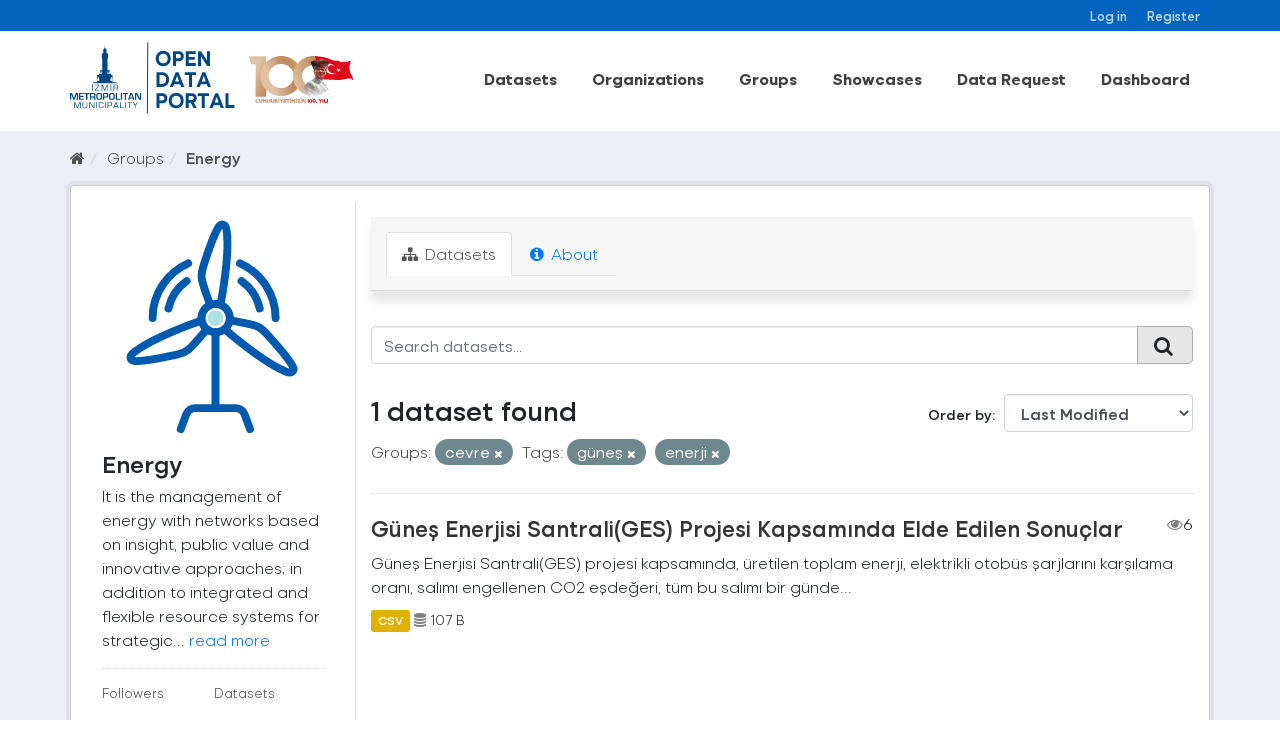

--- FILE ---
content_type: text/html; charset=utf-8
request_url: https://acikveri.bizizmir.com/en/group/5e9ac5b8-e0ed-4f84-832c-2855442063f2?tags=g%C3%BCne%C5%9F&groups=cevre&tags=enerji
body_size: 8636
content:
<!DOCTYPE html>
<!--[if IE 9]> <html lang="en" class="ie9"> <![endif]-->
<!--[if gt IE 8]><!--> <html lang="en"> <!--<![endif]-->
  <head>
    <link rel="stylesheet" type="text/css" href="/fanstatic/vendor/:version:2020-12-22T13:54:17.54/select2/select2.css" />
<link rel="stylesheet" type="text/css" href="/fanstatic/css/:version:2024-03-18T11:23:51.73/main.min.css" />
<link rel="stylesheet" type="text/css" href="/fanstatic/vendor/:version:2020-12-22T13:54:17.54/font-awesome/css/font-awesome.min.css" />
<link rel="stylesheet" type="text/css" href="/fanstatic/ckanext-geoview/:version:2020-10-22T17:17:14.26/css/geo-resource-styles.css" />
</head>
    <meta charset="utf-8" />
     
      <meta name="viewport" content="width=device-width, initial-scale=1.0">
    <title>Energy - Groups - İzmir Büyükşehir Belediyesi Açık Veri Portalı</title>

    
    
  <link rel="shortcut icon" href="/base/images/ibb.ico" />
    
  <link rel="alternate" type="application/atom+xml" title="İzmir Büyükşehir Belediyesi Açık Veri Portalı - Datasets in group: Energy" href="/enfeed.group?id=enerji" />
<link rel="alternate" type="application/atom+xml" title="İzmir Büyükşehir Belediyesi Açık Veri Portalı - Recent Revision History" href="/en/revision/list?days=1&amp;format=atom" />

    
      
    
    


    
      
      
    
    
  </head>

  
  <body data-site-root="https://acikveri.bizizmir.com/" data-locale-root="https://acikveri.bizizmir.com/en/" >

    
    <div class="hide"><a href="#content">Skip to content</a></div>
  

  
    <link rel="stylesheet" href="/chatbot/css/chatbot.css?v=3.4" />
<link rel="stylesheet" href="/chatbot/css/custom.css?v=3.1" />
<link rel="stylesheet" href="/chatbot/font/izmir/fonts.css?v=3.0" />
<link rel="stylesheet" href="/base/anasayfa/css/bootstrap/bootstrap.min.css?v=3.0">
<link rel="stylesheet" href="/base/anasayfa/css/swiper/swiper-bundle.css?v=3.0">
<link rel="stylesheet" href="/base/anasayfa/css/custom.css?v=3.3">
<link rel="stylesheet" href="/base/anasayfa/font/izmir/fonts.css?v=3.0">

 
<header class="account-masthead">
<!-- Global site tag (gtag.js) - Google Analytics -->
<script async src="https://www.googletagmanager.com/gtag/js?id=G-SYT701M0VQ"></script>
<script>
  window.dataLayer = window.dataLayer || [];
  function gtag(){dataLayer.push(arguments);}
  gtag('js', new Date());

  gtag('config', 'G-SYT701M0VQ');
</script>
  <div class="container">
     
    <nav class="account not-authed ">
      <ul class="list-unstyled">
        
        <li><a href="/en/user/login">Log in</a></li>
        
        <li><a href="/en/user/register">Register</a></li>
         
      </ul>
    </nav>
     
  </div>
</header>



<header>
    
  <div class="container">
    <div class="main-menu-wrapper">
      <!--Mobil Menu Button-->
      <div class="mobil-menu-button-container">
        <span class="mdi mdi-menu burger-menu"></span>

      </div>
      <div class="logo-container">
        
        
        <a class="logo" href="/en/">
          <img src="/base/images/logo_en.svg?v=1.0)" alt="İzmir Büyükşehir Belediyesi Açık Veri Portalı" title="İzmir Büyükşehir Belediyesi Açık Veri Portalı" />
        </a>
        
        
      </div>    
      <div class="main-menu-container">
        
        <ul class="main-menu-list">
          
  <li><a href="/en/dataset">Datasets</a></li><li><a href="/en/organization">Organizations</a></li><li><a href="/en/group">Groups</a></li><li><a href="/en/showcase">Showcases</a></li>

          <li id="menu_dataRequest"><a href="/en/datarequest">Data Request</a></li>
          
          <li id="menu_dataRequest"><a target="_blank" href="https://opendashboard.izmir.bel.tr/app/dashboards?auth_provider_hint=anonymous1">Dashboard</a></li>
          




        </ul>
        

      </div>

    </div>
  </div>

  <!--Mobil Menu Content-->
  <div class="mobil-menu-wrapper">

    <div class="mobil-menu-content">
      
      <ul class="mobil-menu-list">
         <li><a href="/en/dataset">Datasets</a></li><li><a href="/en/organization">Organizations</a></li><li><a href="/en/group">Groups</a></li><li><a href="/en/showcase">Showcases</a></li> 
          <li id="menu_dataRequest"><a href="/en/datarequest">Data Request</a></li>
          
          <li id="menu_dataRequest"><a target="_blank" href="https://opendashboard.izmir.bel.tr/app/dashboards?auth_provider_hint=anonymous1">Dashboard</a></li>
          
     </ul>
      
    </div>
    <span class="mdi mdi-close burger-menu-close"></span>
    <div class="mobil-menu-btn-container">
      <a href="/en/user/register" class="btn btn-md brand-btn">Register</button></a>
      <a href="/en/user/login" class="btn btn-md brand-str-btn">Log in</button></a>
      
    </div>

  </div>

</header>



  
    <div role="main">
      <div id="content" class="container">
        
          
            <div class="flash-messages">
              
                
              
            </div>
          

          
            <div class="toolbar">
              
                
                  <ol class="breadcrumb">
                    
<li class="home"><a href="/en/"><i class="fa fa-home"></i><span> Home</span></a></li>
                    
  <li><a href="/en/group">Groups</a></li>
  <li class="active"><a class=" active" href="/en/group/enerji">Energy</a></li>

                  </ol>
                
              
            </div>
          
          <div class="wrapper p-3">
          <div class="row ">
            
            
            
            
            
              <aside class="col-sm-4 col-md-3 col-xs-12">
                
                
  
  
<div class="module context-info">
  <section class="module-content">
    
    
    <div class="image">
      <a href="">
        <img src="https://acikveri.bizizmir.com/uploads/group/2020-12-22-182708.234728enerji-icon.svg" width="190" height="118" alt="enerji" />
      </a>
    </div>
    
    
    <h1 class="heading">
      Energy
      
    </h1>
    
    
    
      <p>
        It is the management of energy with networks based on insight, public value and innovative approaches; in addition to integrated and flexible resource systems for strategic...
        <a href="/en/group/about/enerji">read more</a>
      </p>
    
    
    
      
      <div class="nums">
        <dl>
          <dt>Followers</dt>
          <dd data-module="followers-counter" data-module-id="5e9ac5b8-e0ed-4f84-832c-2855442063f2" data-module-num_followers="3"><span>3</span></dd>
        </dl>
        <dl>
          <dt>Datasets</dt>
          <dd><span>1</span></dd>
        </dl>
      </div>
      
      
      <div class="follow_button">
        
      </div>
      
    
    
  </section>
</div>


  <div class="filters">
    <div>
      
        

  
  
    
      
      
        <section class="module module-narrow module-shallow">
          
            <h2 class="module-heading">
              <i class="fa fa-filter"></i>
              
              Organizations
            </h2>
          
          
            
            
              <nav>
                <ul class="list-unstyled nav nav-simple nav-facet">
                  
                    
                    
                    
                    
                      <li class="nav-item">
                        <a href="/en/group/5e9ac5b8-e0ed-4f84-832c-2855442063f2?tags=g%C3%BCne%C5%9F&amp;groups=cevre&amp;organization=eshot&amp;tags=enerji" title="" id="dd7d2242-219f-48de-8318-00c8cfedda62">
                          <span class="item-label">Eshot</span>
                          <span class="hidden separator"> - </span>
                          <span class="item-count badge">1</span>
                        </a>
                      </li>
                  
                </ul>
              </nav>
              <p class="module-footer">             
                                
                  
                
              </p>
            
            
          
        </section>
      
    
  

      
        

  
  
    
      
      
        <section class="module module-narrow module-shallow">
          
            <h2 class="module-heading">
              <i class="fa fa-filter"></i>
              
              Groups
            </h2>
          
          
            
            
              <nav>
                <ul class="list-unstyled nav nav-simple nav-facet">
                  
                    
                    
                    
                    
                      <li class="nav-item">
                        <a href="/en/group/5e9ac5b8-e0ed-4f84-832c-2855442063f2?tags=g%C3%BCne%C5%9F&amp;groups=cevre&amp;groups=enerji&amp;tags=enerji" title="" id="dd7d2242-219f-48de-8318-00c8cfedda62">
                          <span class="item-label">Energy</span>
                          <span class="hidden separator"> - </span>
                          <span class="item-count badge">1</span>
                        </a>
                      </li>
                  
                    
                    
                    
                    
                      <li class="nav-item active">
                        <a href="/en/group/5e9ac5b8-e0ed-4f84-832c-2855442063f2?tags=g%C3%BCne%C5%9F&amp;tags=enerji" title="" id="dd7d2242-219f-48de-8318-00c8cfedda62">
                          <span class="item-label">Environment</span>
                          <span class="hidden separator"> - </span>
                          <span class="item-count badge">1</span>
                        </a>
                      </li>
                  
                    
                    
                    
                    
                      <li class="nav-item">
                        <a href="/en/group/5e9ac5b8-e0ed-4f84-832c-2855442063f2?tags=g%C3%BCne%C5%9F&amp;groups=cevre&amp;groups=hareketlilik&amp;tags=enerji" title="" id="dd7d2242-219f-48de-8318-00c8cfedda62">
                          <span class="item-label">Mobility</span>
                          <span class="hidden separator"> - </span>
                          <span class="item-count badge">1</span>
                        </a>
                      </li>
                  
                </ul>
              </nav>
              <p class="module-footer">             
                                
                  
                
              </p>
            
            
          
        </section>
      
    
  

      
        

  
  
    
      
      
        <section class="module module-narrow module-shallow">
          
            <h2 class="module-heading">
              <i class="fa fa-filter"></i>
              
              Tags
            </h2>
          
          
            
            
              <nav>
                <ul class="list-unstyled nav nav-simple nav-facet">
                  
                    
                    
                    
                    
                      <li class="nav-item">
                        <a href="/en/group/5e9ac5b8-e0ed-4f84-832c-2855442063f2?tags=g%C3%BCne%C5%9F&amp;groups=cevre&amp;tags=a%C4%9Fa%C3%A7&amp;tags=enerji" title="" id="dd7d2242-219f-48de-8318-00c8cfedda62">
                          <span class="item-label">Ağaç</span>
                          <span class="hidden separator"> - </span>
                          <span class="item-count badge">1</span>
                        </a>
                      </li>
                  
                    
                    
                    
                    
                      <li class="nav-item active">
                        <a href="/en/group/5e9ac5b8-e0ed-4f84-832c-2855442063f2?tags=g%C3%BCne%C5%9F&amp;groups=cevre" title="" id="dd7d2242-219f-48de-8318-00c8cfedda62">
                          <span class="item-label">Enerji</span>
                          <span class="hidden separator"> - </span>
                          <span class="item-count badge">1</span>
                        </a>
                      </li>
                  
                    
                    
                    
                    
                      <li class="nav-item">
                        <a href="/en/group/5e9ac5b8-e0ed-4f84-832c-2855442063f2?tags=g%C3%BCne%C5%9F&amp;groups=cevre&amp;tags=ges&amp;tags=enerji" title="" id="dd7d2242-219f-48de-8318-00c8cfedda62">
                          <span class="item-label">Ges</span>
                          <span class="hidden separator"> - </span>
                          <span class="item-count badge">1</span>
                        </a>
                      </li>
                  
                    
                    
                    
                    
                      <li class="nav-item active">
                        <a href="/en/group/5e9ac5b8-e0ed-4f84-832c-2855442063f2?groups=cevre&amp;tags=enerji" title="" id="dd7d2242-219f-48de-8318-00c8cfedda62">
                          <span class="item-label">Güneş</span>
                          <span class="hidden separator"> - </span>
                          <span class="item-count badge">1</span>
                        </a>
                      </li>
                  
                    
                    
                    
                    
                      <li class="nav-item">
                        <a href="/en/group/5e9ac5b8-e0ed-4f84-832c-2855442063f2?tags=g%C3%BCne%C5%9F&amp;groups=cevre&amp;tags=karbon&amp;tags=enerji" title="" id="dd7d2242-219f-48de-8318-00c8cfedda62">
                          <span class="item-label">Karbon</span>
                          <span class="hidden separator"> - </span>
                          <span class="item-count badge">1</span>
                        </a>
                      </li>
                  
                    
                    
                    
                    
                      <li class="nav-item">
                        <a href="/en/group/5e9ac5b8-e0ed-4f84-832c-2855442063f2?tags=g%C3%BCne%C5%9F&amp;groups=cevre&amp;tags=otob%C3%BCs&amp;tags=enerji" title="" id="dd7d2242-219f-48de-8318-00c8cfedda62">
                          <span class="item-label">Otobüs</span>
                          <span class="hidden separator"> - </span>
                          <span class="item-count badge">1</span>
                        </a>
                      </li>
                  
                    
                    
                    
                    
                      <li class="nav-item">
                        <a href="/en/group/5e9ac5b8-e0ed-4f84-832c-2855442063f2?tags=g%C3%BCne%C5%9F&amp;groups=cevre&amp;tags=sal%C4%B1n%C4%B1m&amp;tags=enerji" title="" id="dd7d2242-219f-48de-8318-00c8cfedda62">
                          <span class="item-label">Salınım</span>
                          <span class="hidden separator"> - </span>
                          <span class="item-count badge">1</span>
                        </a>
                      </li>
                  
                    
                    
                    
                    
                      <li class="nav-item">
                        <a href="/en/group/5e9ac5b8-e0ed-4f84-832c-2855442063f2?tags=g%C3%BCne%C5%9F&amp;groups=cevre&amp;tags=santral&amp;tags=enerji" title="" id="dd7d2242-219f-48de-8318-00c8cfedda62">
                          <span class="item-label">Santral</span>
                          <span class="hidden separator"> - </span>
                          <span class="item-count badge">1</span>
                        </a>
                      </li>
                  
                    
                    
                    
                    
                      <li class="nav-item">
                        <a href="/en/group/5e9ac5b8-e0ed-4f84-832c-2855442063f2?tags=g%C3%BCne%C5%9F&amp;groups=cevre&amp;tags=%C3%A7evre&amp;tags=enerji" title="" id="dd7d2242-219f-48de-8318-00c8cfedda62">
                          <span class="item-label">Çevre</span>
                          <span class="hidden separator"> - </span>
                          <span class="item-count badge">1</span>
                        </a>
                      </li>
                  
                </ul>
              </nav>
              <p class="module-footer">             
                                
                  
                
              </p>
            
            
          
        </section>
      
    
  

      
        

  
  
    
      
      
        <section class="module module-narrow module-shallow">
          
            <h2 class="module-heading">
              <i class="fa fa-filter"></i>
              
              Formats
            </h2>
          
          
            
            
              <nav>
                <ul class="list-unstyled nav nav-simple nav-facet">
                  
                    
                    
                    
                    
                      <li class="nav-item">
                        <a href="/en/group/5e9ac5b8-e0ed-4f84-832c-2855442063f2?tags=g%C3%BCne%C5%9F&amp;groups=cevre&amp;res_format=CSV&amp;tags=enerji" title="" id="dd7d2242-219f-48de-8318-00c8cfedda62">
                          <span class="item-label">Csv</span>
                          <span class="hidden separator"> - </span>
                          <span class="item-count badge">1</span>
                        </a>
                      </li>
                  
                </ul>
              </nav>
              <p class="module-footer">             
                                
                  
                
              </p>
            
            
          
        </section>
      
    
  

      
        

  
  
    
      
      
        <section class="module module-narrow module-shallow">
          
            <h2 class="module-heading">
              <i class="fa fa-filter"></i>
              
              Licenses
            </h2>
          
          
            
            
              <nav>
                <ul class="list-unstyled nav nav-simple nav-facet">
                  
                    
                    
                    
                    
                      <li class="nav-item">
                        <a href="/en/group/5e9ac5b8-e0ed-4f84-832c-2855442063f2?tags=g%C3%BCne%C5%9F&amp;groups=cevre&amp;license_id=Izmir-Metropolitan-Municipality-License&amp;tags=enerji" title="Izmir Metropolitan Municipality Open Data License" id="dd7d2242-219f-48de-8318-00c8cfedda62">
                          <span class="item-label">Izmir Metropolitan M...</span>
                          <span class="hidden separator"> - </span>
                          <span class="item-count badge">1</span>
                        </a>
                      </li>
                  
                </ul>
              </nav>
              <p class="module-footer">             
                                
                  
                
              </p>
            
            
          
        </section>
      
    
  

      
    </div>
    <a class="close no-text hide-filters"><i class="fa fa-times-circle"></i><span class="text">close</span></a>
  </div>

              </aside>
            

            
              <div class="col-sm-8 col-md-9 col-xs-12">
                
                
                  <article class="module">
                    
                      <header class="module-content page-header">
                        
                        <ul class="nav nav-tabs">
                          
  <li class="active"><a href="/en/group/enerji"><i class="fa fa-sitemap"></i> Datasets</a></li>
  
  <li><a href="/en/group/about/enerji"><i class="fa fa-info-circle"></i> About</a></li>

                        </ul>
                      </header>
                    
                    <div class="module-content">
                      
                      
  
    
    
    
    







<form id="group-datasets-search-form" class="search-form" method="get" data-module="select-switch">

  
    <div class="input-group search-input-group">
      <input aria-label="Search datasets..." id="field-giant-search" type="text" class="form-control input-lg" name="q" value="" autocomplete="off" placeholder="Search datasets...">
      
      <span class="input-group-btn">
        <button class="btn btn-default btn-lg" type="submit" value="search">
          <i class="fa fa-search"></i>
        </button>
      </span>
      
    </div>
  

  
    <span>
  
  

  
  
  
  <input type="hidden" name="tags" value="güneş" />
  
  
  
  
  
  <input type="hidden" name="groups" value="cevre" />
  
  
  
  
  
  <input type="hidden" name="tags" value="enerji" />
  
  
  
  </span>
  

  
    
      <div class="form-select form-group control-order-by">
        <label for="field-order-by">Order by</label>
        <select id="field-order-by" name="sort" class="form-control">
          
            
              <option value="metadata_modified desc">Last Modified</option>
            
          
            
              <option value="title_string asc">Name Ascending</option>
            
          
            
              <option value="title_string desc">Name Descending</option>
            
          
            
              <option value="views_recent desc">Popular</option>
            
          
        </select>
        
        <button class="btn btn-default js-hide" type="submit">Go</button>
        
      </div>
    
  

  
    
      <h2 class="scroll" id="dd7d2242-219f-48de-8318-00c8cfedda62">

  
  
  
  

1 dataset found</h2>
    
  

  
    
      <p class="filter-list">
        
          
          <span class="facet">Groups:</span>
          
            <span class="filtered pill">
                
               cevre
              <a href="/en/group/enerji?tags=g%C3%BCne%C5%9F&amp;tags=enerji" class="remove" title="Remove"><i class="fa fa-times"></i></a>
            </span>
          
        
          
          <span class="facet">Tags:</span>
          
            <span class="filtered pill">
                
               güneş
              <a href="/en/group/enerji?groups=cevre&amp;tags=enerji" class="remove" title="Remove"><i class="fa fa-times"></i></a>
            </span>
          
            <span class="filtered pill">
                
               enerji
              <a href="/en/group/enerji?tags=g%C3%BCne%C5%9F&amp;groups=cevre" class="remove" title="Remove"><i class="fa fa-times"></i></a>
            </span>
          
        
      </p>
      <a class="show-filters btn btn-default">Filter Results</a>
    
  

</form>








  
  
    
      

  
    <ul class="dataset-list list-unstyled">
    	
	      
	        
  
  
  
  
  
  
    <li class="dataset-item">
      
        <div class="dataset-content">
          
            <h3 class="dataset-heading">
              
                
              
              
                <a href="/en/dataset/gunes-enerjisi-santrali-ges-projesi-kapsaminda-elde-edilen-sonuclar">Güneş Enerjisi Santrali(GES) Projesi Kapsamında Elde Edilen Sonuçlar</a>
              
              
                
                

                <span style="float:right;"><i class="fa fa-eye" style="color: grey"; aria-hidden="true"></i>6</span>            
              
            </h3>
          
          
            
          
          
            
              <div>Güneş Enerjisi Santrali(GES) projesi kapsamında, üretilen toplam enerji, elektrikli otobüs şarjlarını karşılama oranı, salımı engellenen CO2 eşdeğeri, tüm bu salımı bir günde...</div>
            
          
        </div>
        
          
          
          
            
            
              <ul class="dataset-resources list-unstyled">
                              
                  
                  <li>
                  
                    <a href="/en/dataset/gunes-enerjisi-santrali-ges-projesi-kapsaminda-elde-edilen-sonuclar" class="label label-default" data-format="csv"> CSV</a>                  
                  </li>
                  
  
  
                  

                   
                  
                  
                      
                          
                      
                  
                  
                  
                  
                  
                  
                  
                      
                  
                  
                  <li style="font-size: 14px;"><i class="fa fa-database" style="color: grey;" aria-hidden="true"></i>                      
                    107 B
                     </li>
                  <br>
                  
                  
                  
                
                
              </ul>
            
          
        
      
    </li>
  
  
	      
	    
    </ul>
  

    
  
  
    
  

                    </div>
                  </article>
                
              </div>
            
          </div>
          </div>
        
      </div>
    </div>
  
    
<footer>
  <link rel="stylesheet" href="/base/css/footer-new.css?v=1.7" />
  <style>
    /*
Table OF Contents
==========================
 */

/*



 Footer
==========================
 */



.footer-top .info-group li span .icon-him {
    background: url(/base/telefon.png);
}

.footer-top .info-group li span .icon-faks {
    background: url(/base/fax.png);
}

.footer-top .info-group li span .icon-santral {
    background: url(/base/santral.png);
}

.footer-top .info-group li span .icon-adres {
    background: url(/base/brosur.png);
}

.footer-top .info-group li span .icon-emails {
    background: url(/base/e-posta.png);
}

.footer-top .info-group li span .icon-saatkulesi {
    /* background: url(https://www.izmir.bel.tr/Content/img/saatkulesi.png); */
    top: 8px;
    left: 6px;
}


/*
Footer
==========================
 */
  </style>
  <div class="container">
    
    <div class="d-flex flex-wrap justify-content-between footer-menu">
      
      
      <a href="/en/user-guide">User Guide</a>
      <a href="/en/license">License</a>
      <a href="/en/about">About</a>
      <a href="/en/terms-of-use">Terms Of Use</a>
      
      <a target="_blank" href="/en/Document/Gizlilik_Politikasi.pdf">Privacy Policy</a>
      
      <a href="/en/faq">FAQ</a>
      <a href="/en/contact">Contact</a>
      
      

      
      <a target="_blank" href="/en/Document/Izmir_Open_Data_Strategy.pdf">Open Data Strategy</a>
      
    </div>
    <div class="d-flex flex-wrap justify-content-center align-items-center footer-menu" style="gap: 35px">
      <a href="https://ckan.org/" target="_blank"> <img alt="" src="/base/anasayfa/img/logo/ckan-seeklogo-com.svg" class="img-fluid"></a>
      <div class="w-50">
        
        
<form class="form-inline form-select lang-select" action="/en/util/redirect" data-module="select-switch" method="POST">
  <!--<label for="field-lang-select">Language</label>-->
  <!--<select id="field-lang-select" name="url" data-module="autocomplete" data-module-dropdown-class="lang-dropdown" data-module-container-class="lang-container">
    
      <option value="/tr/group/5e9ac5b8-e0ed-4f84-832c-2855442063f2?tags=g%C3%BCne%C5%9F&amp;groups=cevre&amp;tags=enerji" >
        Türkçe
      </option>
    
      <option value="/en/group/5e9ac5b8-e0ed-4f84-832c-2855442063f2?tags=g%C3%BCne%C5%9F&amp;groups=cevre&amp;tags=enerji" selected="selected">
        English
      </option>
    
      <option value="/pt_BR/group/5e9ac5b8-e0ed-4f84-832c-2855442063f2?tags=g%C3%BCne%C5%9F&amp;groups=cevre&amp;tags=enerji" >
        português (Brasil)
      </option>
    
      <option value="/ja/group/5e9ac5b8-e0ed-4f84-832c-2855442063f2?tags=g%C3%BCne%C5%9F&amp;groups=cevre&amp;tags=enerji" >
        日本語
      </option>
    
      <option value="/it/group/5e9ac5b8-e0ed-4f84-832c-2855442063f2?tags=g%C3%BCne%C5%9F&amp;groups=cevre&amp;tags=enerji" >
        italiano
      </option>
    
      <option value="/cs_CZ/group/5e9ac5b8-e0ed-4f84-832c-2855442063f2?tags=g%C3%BCne%C5%9F&amp;groups=cevre&amp;tags=enerji" >
        čeština (Česká republika)
      </option>
    
      <option value="/ca/group/5e9ac5b8-e0ed-4f84-832c-2855442063f2?tags=g%C3%BCne%C5%9F&amp;groups=cevre&amp;tags=enerji" >
        català
      </option>
    
      <option value="/es/group/5e9ac5b8-e0ed-4f84-832c-2855442063f2?tags=g%C3%BCne%C5%9F&amp;groups=cevre&amp;tags=enerji" >
        español
      </option>
    
      <option value="/fr/group/5e9ac5b8-e0ed-4f84-832c-2855442063f2?tags=g%C3%BCne%C5%9F&amp;groups=cevre&amp;tags=enerji" >
        français
      </option>
    
      <option value="/el/group/5e9ac5b8-e0ed-4f84-832c-2855442063f2?tags=g%C3%BCne%C5%9F&amp;groups=cevre&amp;tags=enerji" >
        Ελληνικά
      </option>
    
      <option value="/sv/group/5e9ac5b8-e0ed-4f84-832c-2855442063f2?tags=g%C3%BCne%C5%9F&amp;groups=cevre&amp;tags=enerji" >
        svenska
      </option>
    
      <option value="/sr/group/5e9ac5b8-e0ed-4f84-832c-2855442063f2?tags=g%C3%BCne%C5%9F&amp;groups=cevre&amp;tags=enerji" >
        српски
      </option>
    
      <option value="/no/group/5e9ac5b8-e0ed-4f84-832c-2855442063f2?tags=g%C3%BCne%C5%9F&amp;groups=cevre&amp;tags=enerji" >
        norsk bokmål (Norge)
      </option>
    
      <option value="/sk/group/5e9ac5b8-e0ed-4f84-832c-2855442063f2?tags=g%C3%BCne%C5%9F&amp;groups=cevre&amp;tags=enerji" >
        slovenčina
      </option>
    
      <option value="/fi/group/5e9ac5b8-e0ed-4f84-832c-2855442063f2?tags=g%C3%BCne%C5%9F&amp;groups=cevre&amp;tags=enerji" >
        suomi
      </option>
    
      <option value="/ru/group/5e9ac5b8-e0ed-4f84-832c-2855442063f2?tags=g%C3%BCne%C5%9F&amp;groups=cevre&amp;tags=enerji" >
        русский
      </option>
    
      <option value="/de/group/5e9ac5b8-e0ed-4f84-832c-2855442063f2?tags=g%C3%BCne%C5%9F&amp;groups=cevre&amp;tags=enerji" >
        Deutsch
      </option>
    
      <option value="/pl/group/5e9ac5b8-e0ed-4f84-832c-2855442063f2?tags=g%C3%BCne%C5%9F&amp;groups=cevre&amp;tags=enerji" >
        polski
      </option>
    
      <option value="/nl/group/5e9ac5b8-e0ed-4f84-832c-2855442063f2?tags=g%C3%BCne%C5%9F&amp;groups=cevre&amp;tags=enerji" >
        Nederlands
      </option>
    
      <option value="/bg/group/5e9ac5b8-e0ed-4f84-832c-2855442063f2?tags=g%C3%BCne%C5%9F&amp;groups=cevre&amp;tags=enerji" >
        български
      </option>
    
      <option value="/ko_KR/group/5e9ac5b8-e0ed-4f84-832c-2855442063f2?tags=g%C3%BCne%C5%9F&amp;groups=cevre&amp;tags=enerji" >
        한국어 (대한민국)
      </option>
    
      <option value="/hu/group/5e9ac5b8-e0ed-4f84-832c-2855442063f2?tags=g%C3%BCne%C5%9F&amp;groups=cevre&amp;tags=enerji" >
        magyar
      </option>
    
      <option value="/sl/group/5e9ac5b8-e0ed-4f84-832c-2855442063f2?tags=g%C3%BCne%C5%9F&amp;groups=cevre&amp;tags=enerji" >
        slovenščina
      </option>
    
      <option value="/lv/group/5e9ac5b8-e0ed-4f84-832c-2855442063f2?tags=g%C3%BCne%C5%9F&amp;groups=cevre&amp;tags=enerji" >
        latviešu
      </option>
    
      <option value="/id/group/5e9ac5b8-e0ed-4f84-832c-2855442063f2?tags=g%C3%BCne%C5%9F&amp;groups=cevre&amp;tags=enerji" >
        Indonesia
      </option>
    
      <option value="/en_AU/group/5e9ac5b8-e0ed-4f84-832c-2855442063f2?tags=g%C3%BCne%C5%9F&amp;groups=cevre&amp;tags=enerji" >
        English (Australia)
      </option>
    
      <option value="/ro/group/5e9ac5b8-e0ed-4f84-832c-2855442063f2?tags=g%C3%BCne%C5%9F&amp;groups=cevre&amp;tags=enerji" >
        română
      </option>
    
      <option value="/es_AR/group/5e9ac5b8-e0ed-4f84-832c-2855442063f2?tags=g%C3%BCne%C5%9F&amp;groups=cevre&amp;tags=enerji" >
        español (Argentina)
      </option>
    
      <option value="/da_DK/group/5e9ac5b8-e0ed-4f84-832c-2855442063f2?tags=g%C3%BCne%C5%9F&amp;groups=cevre&amp;tags=enerji" >
        dansk (Danmark)
      </option>
    
      <option value="/ne/group/5e9ac5b8-e0ed-4f84-832c-2855442063f2?tags=g%C3%BCne%C5%9F&amp;groups=cevre&amp;tags=enerji" >
        नेपाली
      </option>
    
      <option value="/fa_IR/group/5e9ac5b8-e0ed-4f84-832c-2855442063f2?tags=g%C3%BCne%C5%9F&amp;groups=cevre&amp;tags=enerji" >
        فارسی (ایران)
      </option>
    
      <option value="/mn_MN/group/5e9ac5b8-e0ed-4f84-832c-2855442063f2?tags=g%C3%BCne%C5%9F&amp;groups=cevre&amp;tags=enerji" >
        монгол (Монгол)
      </option>
    
      <option value="/uk/group/5e9ac5b8-e0ed-4f84-832c-2855442063f2?tags=g%C3%BCne%C5%9F&amp;groups=cevre&amp;tags=enerji" >
        українська
      </option>
    
      <option value="/gl/group/5e9ac5b8-e0ed-4f84-832c-2855442063f2?tags=g%C3%BCne%C5%9F&amp;groups=cevre&amp;tags=enerji" >
        galego
      </option>
    
      <option value="/th/group/5e9ac5b8-e0ed-4f84-832c-2855442063f2?tags=g%C3%BCne%C5%9F&amp;groups=cevre&amp;tags=enerji" >
        ไทย
      </option>
    
      <option value="/vi/group/5e9ac5b8-e0ed-4f84-832c-2855442063f2?tags=g%C3%BCne%C5%9F&amp;groups=cevre&amp;tags=enerji" >
        Tiếng Việt
      </option>
    
      <option value="/sq/group/5e9ac5b8-e0ed-4f84-832c-2855442063f2?tags=g%C3%BCne%C5%9F&amp;groups=cevre&amp;tags=enerji" >
        shqip
      </option>
    
      <option value="/mk/group/5e9ac5b8-e0ed-4f84-832c-2855442063f2?tags=g%C3%BCne%C5%9F&amp;groups=cevre&amp;tags=enerji" >
        македонски
      </option>
    
      <option value="/sr_Latn/group/5e9ac5b8-e0ed-4f84-832c-2855442063f2?tags=g%C3%BCne%C5%9F&amp;groups=cevre&amp;tags=enerji" >
        srpski (latinica)
      </option>
    
      <option value="/zh_TW/group/5e9ac5b8-e0ed-4f84-832c-2855442063f2?tags=g%C3%BCne%C5%9F&amp;groups=cevre&amp;tags=enerji" >
        中文 (繁體, 台灣)
      </option>
    
      <option value="/lt/group/5e9ac5b8-e0ed-4f84-832c-2855442063f2?tags=g%C3%BCne%C5%9F&amp;groups=cevre&amp;tags=enerji" >
        lietuvių
      </option>
    
      <option value="/hr/group/5e9ac5b8-e0ed-4f84-832c-2855442063f2?tags=g%C3%BCne%C5%9F&amp;groups=cevre&amp;tags=enerji" >
        hrvatski
      </option>
    
      <option value="/uk_UA/group/5e9ac5b8-e0ed-4f84-832c-2855442063f2?tags=g%C3%BCne%C5%9F&amp;groups=cevre&amp;tags=enerji" >
        українська (Україна)
      </option>
    
      <option value="/he/group/5e9ac5b8-e0ed-4f84-832c-2855442063f2?tags=g%C3%BCne%C5%9F&amp;groups=cevre&amp;tags=enerji" >
        עברית
      </option>
    
      <option value="/is/group/5e9ac5b8-e0ed-4f84-832c-2855442063f2?tags=g%C3%BCne%C5%9F&amp;groups=cevre&amp;tags=enerji" >
        íslenska
      </option>
    
      <option value="/am/group/5e9ac5b8-e0ed-4f84-832c-2855442063f2?tags=g%C3%BCne%C5%9F&amp;groups=cevre&amp;tags=enerji" >
        አማርኛ
      </option>
    
      <option value="/eu/group/5e9ac5b8-e0ed-4f84-832c-2855442063f2?tags=g%C3%BCne%C5%9F&amp;groups=cevre&amp;tags=enerji" >
        euskara
      </option>
    
      <option value="/ar/group/5e9ac5b8-e0ed-4f84-832c-2855442063f2?tags=g%C3%BCne%C5%9F&amp;groups=cevre&amp;tags=enerji" >
        العربية
      </option>
    
      <option value="/km/group/5e9ac5b8-e0ed-4f84-832c-2855442063f2?tags=g%C3%BCne%C5%9F&amp;groups=cevre&amp;tags=enerji" >
        ខ្មែរ
      </option>
    
      <option value="/tl/group/5e9ac5b8-e0ed-4f84-832c-2855442063f2?tags=g%C3%BCne%C5%9F&amp;groups=cevre&amp;tags=enerji" >
        Filipino (Pilipinas)
      </option>
    
      <option value="/pt_PT/group/5e9ac5b8-e0ed-4f84-832c-2855442063f2?tags=g%C3%BCne%C5%9F&amp;groups=cevre&amp;tags=enerji" >
        português (Portugal)
      </option>
    
      <option value="/zh_CN/group/5e9ac5b8-e0ed-4f84-832c-2855442063f2?tags=g%C3%BCne%C5%9F&amp;groups=cevre&amp;tags=enerji" >
        中文 (简体, 中国)
      </option>
    
  </select>-->
    <select id="field-lang-select" name="url" data-module="autocomplete" data-module-dropdown-class="lang-dropdown" data-module-container-class="lang-container">
    
      <option value="/tr/group/5e9ac5b8-e0ed-4f84-832c-2855442063f2?tags=g%C3%BCne%C5%9F&amp;groups=cevre&amp;tags=enerji" >Türkçe</option>
      <option value="/en/group/5e9ac5b8-e0ed-4f84-832c-2855442063f2?tags=g%C3%BCne%C5%9F&amp;groups=cevre&amp;tags=enerji" selected="selected">English</option>
   
  </select>
  <button class="btn btn-default js-hide" type="submit">Go</button>
</form>
        
      </div>
    </div>
  </div>

    
  </div>
  <div id="new-footer">
      <div class="tutucuwrap">
        <div class="flex-ortalama">
          <div class="social-media">
            <div class="ibb-footer-social-media">
              <a target="_blank" href="https://www.facebook.com/izmirbuyuksehirbel">
                <svg xmlns="http://www.w3.org/2000/svg" class="icon" aria-hidden="true" focusable="false"
                  viewBox="0 0 320 512" style="width: 15px;">
                  <path
                    d="M80 299.3V512H196V299.3h86.5l18-97.8H196V166.9c0-51.7 20.3-71.5 72.7-71.5c16.3 0 29.4 .4 37 1.2V7.9C291.4 4 256.4 0 236.2 0C129.3 0 80 50.5 80 159.4v42.1H14v97.8H80z" />
                </svg>
              </a>
              <a target="_blank" href="https://www.instagram.com/izmirbuyuksehirbelediyesi/">
                <svg xmlns="http://www.w3.org/2000/svg" class="icon" aria-hidden="true" focusable="false"
                  viewBox="0 0 448 512">
                  <path
                    d="M224.1 141c-63.6 0-114.9 51.3-114.9 114.9s51.3 114.9 114.9 114.9S339 319.5 339 255.9 287.7 141 224.1 141zm0 189.6c-41.1 0-74.7-33.5-74.7-74.7s33.5-74.7 74.7-74.7 74.7 33.5 74.7 74.7-33.6 74.7-74.7 74.7zm146.4-194.3c0 14.9-12 26.8-26.8 26.8-14.9 0-26.8-12-26.8-26.8s12-26.8 26.8-26.8 26.8 12 26.8 26.8zm76.1 27.2c-1.7-35.9-9.9-67.7-36.2-93.9-26.2-26.2-58-34.4-93.9-36.2-37-2.1-147.9-2.1-184.9 0-35.8 1.7-67.6 9.9-93.9 36.1s-34.4 58-36.2 93.9c-2.1 37-2.1 147.9 0 184.9 1.7 35.9 9.9 67.7 36.2 93.9s58 34.4 93.9 36.2c37 2.1 147.9 2.1 184.9 0 35.9-1.7 67.7-9.9 93.9-36.2 26.2-26.2 34.4-58 36.2-93.9 2.1-37 2.1-147.8 0-184.8zM398.8 388c-7.8 19.6-22.9 34.7-42.6 42.6-29.5 11.7-99.5 9-132.1 9s-102.7 2.6-132.1-9c-19.6-7.8-34.7-22.9-42.6-42.6-11.7-29.5-9-99.5-9-132.1s-2.6-102.7 9-132.1c7.8-19.6 22.9-34.7 42.6-42.6 29.5-11.7 99.5-9 132.1-9s102.7-2.6 132.1 9c19.6 7.8 34.7 22.9 42.6 42.6 11.7 29.5 9 99.5 9 132.1s2.7 102.7-9 132.1z" />
                </svg>
              </a>
              <a target="_blank"
                href="https://www.linkedin.com/company/i%CC%87zmir-b%C3%BCy%C3%BCk%C5%9Fehir-belediyesi/">

                <svg xmlns="http://www.w3.org/2000/svg" viewBox="0 0 448 512" class="icon" aria-hidden="true"
                  focusable="false">
                  <path
                    d="M100.3 448H7.4V148.9h92.9zM53.8 108.1C24.1 108.1 0 83.5 0 53.8a53.8 53.8 0 0 1 107.6 0c0 29.7-24.1 54.3-53.8 54.3zM447.9 448h-92.7V302.4c0-34.7-.7-79.2-48.3-79.2-48.3 0-55.7 37.7-55.7 76.7V448h-92.8V148.9h89.1v40.8h1.3c12.4-23.5 42.7-48.3 87.9-48.3 94 0 111.3 61.9 111.3 142.3V448z" />
                </svg>
              </a>
              <a target="_blank" href="https://twitter.com/izmirbld">
                <svg xmlns="http://www.w3.org/2000/svg" class="icon" aria-hidden="true" focusable="false"
                  viewBox="0 0 512 512">
                  <path
                    d="M389.2 48h70.6L305.6 224.2 487 464H345L233.7 318.6 106.5 464H35.8L200.7 275.5 26.8 48H172.4L272.9 180.9 389.2 48zM364.4 421.8h39.1L151.1 88h-42L364.4 421.8z" />
                </svg>
              </a>
            </div>
            <div class="ibb-footer-modal-open">          
              
              <a target="_blank" href="https://www.bizizmir.com/en/Him/BasvuruKayit" class="btn">Contact Us</a>   
              
       
          </div>
          </div>
          <div class="ataturk">


          
                        <img
            style="max-width: 290px"
              src="/base/Ataturk_kurumsalUzeriBeyaz_En.svg?v=1.0"
              alt="Atatürk Resmi"
            />
          
          </div>
        </div>                
        <div class="flex-container">
              <div class="info-group contact-elm">
                  <ul>
                    
                      <li><span><i class="icon-him"></i> HIM Phone : <a style="color:white"
                                  class="himtelefon" href="tel:153">153</a></span></li>
                      <li><span><i class="icon-faks"></i> Fax : <a style="color:white"
                                  href="tel:02322933995">0232 293 39 95</a></span></li>
                      <li><span><i class="icon-santral"></i> Central/Telephone Exchange : <a style="color:white"
                                  href="tel:02322931200"> 0232 293 12 00</a></span></li>
                      <li><span><i class="icon-adres"></i> Mimar Sinan Neighborhood, Kültürpark Fairground Road (Former Universiade Building) No:9/20, Konak / İZMİR </span></li>
                      <li><span><i class="icon-emails"></i> E-mail : <a style="color:white"
                                  href="mailto:him@izmir.bel.tr">him@izmir.bel.tr</a></span></li>
                    
                  </ul>
              </div>
              <div
              style="margin-bottom:15px; flex-direction:column;display:flex; align-items:center; justify-content:center">
              
              <a href="https://www.izmir.bel.tr/en/Home">
                  <img style="max-width:382px" alt="İzmir Büyükşehir Belediyesi Resmi Logosu" src="https://frontend.unibel.com.tr/ibb_yatay_en.svg">
                  <p>Department of Information Technology</p>
              </a>
              
          </div>
        </div>        
      </div>
</div>

<div class="commons-footer">
  <img alt="Creative Commons Lisansı" style="border-width:0;margin-right: 15px; width:88px;" src="/base/images/cc_logo_white.png?v=1.0"> 
  
  <p style=" margin-bottom: 0; text-align: center;">All materials under this website are licensed by <a target="_blank" style="color:#fff;font-weight:700;" href="https://www.izmir.bel.tr/en/Home">Izmir Metropolitan Municipality</a> under <a rel="license" href="http://creativecommons.org/licenses/by/4.0/" target="_blank" style="color:#fff;font-weight:700;">CC BY 4.0 international license</a>, unless otherwise stated</p>
  
  </div>
  
  
  

  <div id="overlay"></div>
  <div id="modal-overlay"></div>
  <script src="/base/anasayfa/js/jquery/jquery-3.5.1.min.js?v=3.0"></script>
  <script src="/base/anasayfa/js/bootstrap/bootstrap.bundle.min.js?v=3.0"></script>
  <script src="/base/anasayfa/js/swiper/swiper-bundle.min.js?v=3.0"></script>
  <script src="/base/anasayfa/js/custom.js?v=3.0"></script>
 </footer> 

<!--<script type="text/javascript">

    $(window).on('load', function() {

        $('#myModal').modal('show');

    });

</script>-->
<script>
function ScrollGoTo() {
  const element = document.getElementsByClassName("scroll")[0];
  element.scrollIntoView();
}

document.addEventListener("DOMContentLoaded", (event) => {
  if (window.matchMedia("(max-width: 992px)").matches) {
    setTimeout(ScrollGoTo, 300);
  }
});
</script>
  
    
    
    
      
    
  
    

      
  <script>document.getElementsByTagName('html')[0].className += ' js';</script>
<script type="text/javascript" src="/fanstatic/vendor/:version:2020-12-22T13:54:17.54/jquery.min.js"></script>
<script type="text/javascript" src="/fanstatic/vendor/:version:2020-12-22T13:54:17.54/:bundle:bootstrap/js/bootstrap.min.js;jed.min.js;moment-with-locales.js;select2/select2.min.js"></script>
<script type="text/javascript" src="/fanstatic/base/:version:2020-08-05T13:49:34.29/:bundle:plugins/jquery.inherit.min.js;plugins/jquery.proxy-all.min.js;plugins/jquery.url-helpers.min.js;plugins/jquery.date-helpers.min.js;plugins/jquery.slug.min.js;plugins/jquery.slug-preview.min.js;plugins/jquery.truncator.min.js;plugins/jquery.masonry.min.js;plugins/jquery.form-warning.min.js;plugins/jquery.images-loaded.min.js;sandbox.min.js;module.min.js;pubsub.min.js;client.min.js;notify.min.js;i18n.min.js;main.min.js;modules/select-switch.min.js;modules/slug-preview.min.js;modules/basic-form.min.js;modules/confirm-action.min.js;modules/api-info.min.js;modules/autocomplete.min.js;modules/custom-fields.min.js;modules/data-viewer.min.js;modules/table-selectable-rows.min.js;modules/resource-form.min.js;modules/resource-upload-field.min.js;modules/resource-reorder.min.js;modules/resource-view-reorder.min.js;modules/follow.min.js;modules/activity-stream.min.js;modules/dashboard.min.js;modules/resource-view-embed.min.js;view-filters.min.js;modules/resource-view-filters-form.min.js;modules/resource-view-filters.min.js;modules/table-toggle-more.min.js;modules/dataset-visibility.min.js;modules/media-grid.min.js;modules/image-upload.min.js;modules/followers-counter.min.js"></script>
<script type="text/javascript" src="/fanstatic/base/:version:2020-08-05T13:49:34.29/tracking.min.js"></script></body>

</html>


--- FILE ---
content_type: image/svg+xml
request_url: https://acikveri.bizizmir.com/uploads/group/2020-12-22-182708.234728enerji-icon.svg
body_size: 1755
content:
<svg xmlns="http://www.w3.org/2000/svg" width="85" height="84" viewBox="0 0 85 84">
    <g fill="none" fill-rule="evenodd">
        <g>
            <g>
                <g transform="translate(-715 -228) translate(715.39 228) translate(10.195 2.796)">
                    <path stroke="#015AAD" stroke-linecap="round" stroke-width="3" d="M45.599 77.93l-2.032-5.507c-.538-1.496-1.972-2.454-3.586-2.454h-15.06c-1.614 0-2.988 1.018-3.586 2.454l-2.032 5.507"/>
                    <ellipse cx="32.546" cy="35.706" stroke="#015AAD" stroke-width="3" rx="5.38" ry="5.386" transform="rotate(-22.5 32.546 35.706)"/>
                    <path fill="#5FC4C4" fill-opacity=".5" fill-rule="nonzero" d="M32.51 38.666c-1.593 0-2.987-1.297-2.987-2.993 0-1.596 1.295-2.993 2.988-2.993 1.594 0 2.988 1.297 2.988 2.993-.1 1.696-1.394 2.993-2.988 2.993z"/>
                    <path stroke="#015AAD" stroke-linecap="round" stroke-width="3" d="M34.483 29.927s3.586-18.196 2.211-27.653c-.358-2.513-2.151-3.052-3.406-.658-2.45 4.609-3.885 9.696-5.498 14.604-1.375 4.25-.3 5.746 2.39 13.707M26.475 36.87s-17.51 5.985-24.98 11.911C-.479 50.337-.06 52.133 2.57 52.073c5.2-.18 10.339-1.437 15.419-2.514 4.362-.898 5.08-2.633 10.637-8.918M36.455 40.342s13.985 12.21 22.77 15.741c2.33.958 3.705-.359 2.27-2.574-2.748-4.429-6.394-8.2-9.86-12.09-2.988-3.352-4.84-3.112-13.028-4.788M32.511 41.06L32.511 69.969M41.774 14.844c7.949 3.591 13.507 11.552 13.507 20.829M42.372 21.607c3.466 2.454 5.976 6.165 6.873 10.415M22.112 14.844C14.164 18.435 8.606 26.396 8.606 35.673M21.515 21.607c-3.467 2.454-5.977 6.165-6.873 10.415"/>
                </g>
                <path d="M0 0H84V84H0z" transform="translate(-715 -228) translate(715.39 228)"/>
            </g>
        </g>
    </g>
</svg>
